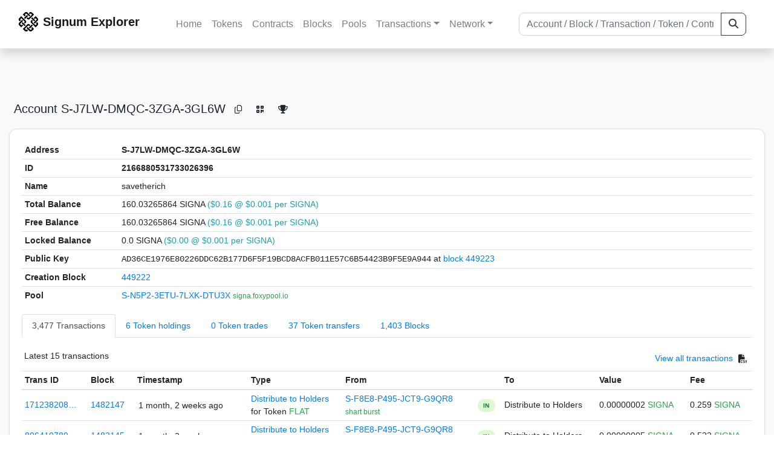

--- FILE ---
content_type: text/html; charset=utf-8
request_url: https://chain.signum.network/address/2166880531733026396
body_size: 7149
content:


<!doctype html>
<html lang="en">

<head>
  <meta charset="utf-8">
  <meta name="viewport" content="width=device-width, initial-scale=1, maximum-scale=1, shrink-to-fit=no">
  <meta name="keywords" content="sustainable, blockchain, crypto, minable, HDD, greencoin, singa, SIGNA">
  <meta property="og:title" content="Signum Explorer - Smart. Secure. Sustainable.">
  <meta name="twitter:title" content="Signum Explorer - Smart. Secure. Sustainable.">
  <meta property="og:image" content="https://signum.network/assets/img/seo/Signum_blue.png">
  <meta property="og:description" content="
S-J7LW-DMQC-3ZGA-3GL6W
savetherich
">
  <meta name="description"
    content="The easiest and most trusted Signum transaction search engine and blockchain explorer.">
  <title>Signum Explorer  - Account S-J7LW-DMQC-3ZGA-3GL6W</title>
  <link href="/static/favicon.png" rel="icon">
  <link rel="stylesheet" href="https://cdn.jsdelivr.net/npm/bootstrap@4.6.2/dist/css/bootstrap.min.css" integrity="sha384-xOolHFLEh07PJGoPkLv1IbcEPTNtaed2xpHsD9ESMhqIYd0nLMwNLD69Npy4HI+N" crossorigin="anonymous">
  <link rel="stylesheet" href="/static/css/style.css?v=h">
  <link rel="stylesheet" type="text/css" href="/static/fontawesome-free-6.5.2-web/css/all.min.css" />
</head>
<body>
  
  <div class="wrapper">
    
      <header>
        <nav class="navbar navbar-expand-lg navbar-light fixed-top border-bottom shadow mb-3">
          <div class="container" style="max-width: 1400px !important;">
          <a class="mb-2" href="/"><img alt="LOGO" src="/static/logo.svg" height="32px"></a>
          <a class="p-2" href="/">
          
            <span class="navbar-brand my-0 mr-auto mb-2 font-weight-bold">Signum Explorer</span><br />
          
            
          </a>
          <button class="navbar-toggler" type="button" data-toggle="collapse" data-target="#navbarsMenu"
            aria-controls="navbarsMenu" aria-expanded="false" aria-label="Toggle navigation">
            <span class="navbar-toggler-icon"></span>
          </button>
          <div class="collapse navbar-collapse justify-content-md-center pl-4" id="navbarsMenu">
            <ul class="navbar-nav">
              <li class="nav-item">
                <a class="nav-link" href="/">Home</a>
              </li>
              <li class="nav-item">
                <a class="nav-link" href="/assets/">Tokens</a>
              </li>
              <li class="nav-item">
                <a class="nav-link" href="/ats/">Contracts</a>
              </li>
              <li class="nav-item">
                <a class="nav-link" href="/blocks/">Blocks</a>
              </li>
              <li class="nav-item">
                <a class="nav-link" href="/pools/">Pools</a>
              </li>
              <li class="nav-item dropdown">
                <a class="nav-link dropdown-toggle" href="#" id="transactions-nav" data-toggle="dropdown"
                  aria-haspopup="true" aria-expanded="false">Transactions</a>
                <div class="dropdown-menu" aria-labelledby="transactions-nav">
                  <a class="dropdown-item" href="/txsPending/">Pending Transactions</a>
                  <a class="dropdown-item" href="/txs/">Confirmed Transactions</a>
                  <a class="dropdown-item" href="/sub/">Auto-Payments</a>
                  <a class="dropdown-item" href="/alias/">Aliases</a>
                </div>
              </li>
              <li class="nav-item dropdown">
                <a class="nav-link dropdown-toggle" href="#" id="peers-nav" data-toggle="dropdown" aria-haspopup="true"
                  aria-expanded="false">Network</a>
                <div class="dropdown-menu" aria-labelledby="peers-nav">
                  <a class="dropdown-item" href="/accounts/">Top Accounts</a>
                  <a class="dropdown-item" href="/peers/">Nodes List</a>
                  <a class="dropdown-item" href="/peers-charts/">Nodes Distribution</a>
                </div>
              </li>
            </ul>
          </div>
          
          <form class="form-inline my-2 my-lg-0 input-group col-lg-4" action="/search/">
            <input class="form-control" type="text" name="q"
              placeholder="Account / Block / Transaction / Token / Contract" title="Fill to search" aria-label="Search">
            <div class="input-group-append">
              <button class="btn btn-outline-dark my-sm-0" type="submit" name="submit" value="Search"><i
                  class="fas fa-search"></i></button>
            </div>
          </form>
          
          </div>
        </nav>
      </header>
      <main role="main">
        <div class="container">
          <div class="text-center mb-5">
          </div>
          
          
  <!-- QRModal -->
  <div class="modal fade" id="QRModal" tabindex="-1" role="dialog" aria-labelledby="QRModalLabel" aria-hidden="true">
    <div class="modal-dialog modal-sm" role="document">
      <div class="modal-content">
        <div class="modal-header">
          <h5 class="modal-title text-break small" id="QRModalLabel">S-J7LW-DMQC-3ZGA-3GL6W</h5>
          <button type="button" class="close" data-dismiss="modal" aria-label="Close">
            <span aria-hidden="true">&times;</span>
          </button>
        </div>
        <div class="modal-body text-center">
          <div id="qr_code" title="S-S-J7LW-DMQC-3ZGA-3GL6W"></div>
        </div>
      </div>
    </div>
  </div>

  <h5 class="p-2">Account<br class="d-md-none" /> S-J7LW-DMQC-3ZGA-3GL6W
    <a class="btn btn-sm btn-icon btn-light rounded-circle copy-btn" href="#" data-clipboard-text="S-J7LW-DMQC-3ZGA-3GL6W"><i class="far fa-copy"></i></a>
    <a class="btn btn-sm btn-icon btn-light rounded-circle" href="#" data-toggle="modal" data-target="#QRModal" title="Click to view QR Code"><i class="fa fa-qrcode"></i></a>
    <a class="btn btn-sm btn-icon btn-light rounded-circle copy-btn" title="Click to view SignaRank" href="https://signarank.club/address/2166880531733026396" target="_blank"><i class="fa fa-trophy"></i></a>
  </h5>

  <div class="card-deck mb-3">
    <div class="card mb-4 shadow-sm">
      <div class="card-body">

        <div class="table-responsive">
          <table class="table small table-sm">
            <tbody>
            <tr>
              <th>Address</th>
              <th>S-J7LW-DMQC-3ZGA-3GL6W
                
              </th>
              </tr>
            <tr>
              <th style="width: 160px;">ID</th>
              <th>2166880531733026396</th>
            </tr>
            
            <tr>
              <th>Name</th>
              <td style="word-wrap: break-word; max-width: 250px">savetherich</td>
            </tr>
            
            
            <tr>
              <th>Total Balance</th>
              <td>
                160.03265864 SIGNA<br class="d-md-none" />
                <span class="text-info">($0.16 @ $0.001 per SIGNA)</span>
              </td>
            </tr>
            <tr>
              <th>Free Balance</th>
              <td>
                160.03265864 SIGNA<br class="d-md-none" />
                <span class="text-info">($0.16 @ $0.001 per SIGNA)</span>
              </td>
            </tr>
            <tr>
              <th>Locked Balance</th>
              <td>
                0.0 SIGNA<br class="d-md-none" />
                <span class="text-info">($0.00 @ $0.001 per SIGNA)</span>
              </td>
            </tr>
            
            
            <tr>
              <th>Public Key</th>
              <td style="word-wrap: break-word; max-width: 250px">
                
                  <span class="text-monospace">AD36CE1976E80226DDC62B177D6F5F19BCD8ACFB011E57C6B54423B9F5E9A944</span>
                  <br class="d-md-none" />
                  at <a href="/block/449223">block 449223</a>
                
              </td>
            </tr>
            
            <tr>
              <th>Creation Block</th>
              <td><a href="/block/449222">449222</a></td>
            </tr>
            
            <tr>
              <th>Pool</th>
              <td>
                
                  


  <a href="/address/13729039893708541600">
    S-N5P2-3ETU-7LXK-DTU3X
  </a>


  <br class="d-md-none" />

<small>
  
    <span class="text-success" title="signa.foxypool.io">signa.foxypool.io</span>
  
</small>

                
              </td>
            </tr>
            
            </tbody>
          </table>

          <nav>
            <div class="nav nav-tabs small" id="nav-tab" role="tablist">
              <a class="nav-item nav-link active" id="nav-transactions-tab" data-toggle="tab" href="#nav-transactions" role="tab" aria-controls="nav-transactions" aria-selected="true">3,477 Transactions</a>
              <a class="nav-item nav-link" id="nav-asset-hold-tab" data-toggle="tab" href="#nav-asset-hold" role="tab" aria-controls="nav-asset-hold" aria-selected="false">6 Token holdings</a>
              <a class="nav-item nav-link" id="nav-asset-trades-tab" data-toggle="tab" href="#nav-asset-trades" role="tab" aria-controls="nav-asset-trades" aria-selected="false">0 Token trades</a>
              <a class="nav-item nav-link" id="nav-asset-transfer-tab" data-toggle="tab" href="#nav-asset-transfer" role="tab" aria-controls="nav-asset-transfer" aria-selected="false">37 Token transfers</a>
              
              <a class="nav-item nav-link" id="nav-blocks-tab" data-toggle="tab" href="#nav-blocks" role="tab" aria-controls="nav-blocks" aria-selected="false">1,403 Blocks</a>
              
              
              
              
              
            </div>
          </nav>
          <div class="tab-content" id="nav-tabContent">
            <div class="tab-pane fade show active" id="nav-transactions" role="tabpanel" aria-labelledby="nav-transactions-tab">
              
                <p style="margin-top: 10px">
                  <div class="float-left small p-1">Latest 15 transactions</div>
                  <div class="float-right  small p-1">
                    <a href="/txs/?a=2166880531733026396">View all transactions</a>
                    <a class="btn btn-sm btn-icon btn-soft-secondary rounded-circle copy-btn px-1" title="Download the latest 2k txs" href="/csv/2166880531733026396"><i class="fas fa-file-csv"></i></a>
                  </div>
                </p>
                


<div class="table-responsive">
  <table class="table table-hover small table-sm">
    
    <thead>
    <tr>
      <th scope="col">Trans ID</th>
      <th scope="col">Block</th>
      <th scope="col">Timestamp</th>
      <th scope="col">Type</th>
      <th scope="col">From</th>
      <th scope="col"></th>
      <th scope="col">To</th>
      <th scope="col">Value</th>
      <th scope="col">Fee</th>
    </tr>
    </thead>
    <tbody>
    
      <tr>
        <td><a href="/tx/17123820888434338363">171238208…</a></td>
        <td class=" "><a href="/block/1482147">1482147</a></td>
        <td><div class="truncate">1 month, 2 weeks ago</div></td>
        <td class="text-nowrap">
          
            <span><a href="/distribution/?a=17123820888434338363">Distribute to Holders</a></span>
            <br>
            <span>for Token </span>
            <span class="text-success">  FLAT</span>
          
          
          
        </td>
        <td class="text-nowrap">
          


  <a href="/address/16383752021174819206">
    S-F8E8-P495-JCT9-G9QR8
  </a>


  <br>

<small>
  
    <span class="text-success" title="shart burst">shart burst</span>
  
</small>

        </td>
        <td>
          
            
              <span class="text-center font-weight-bold rounded-pill" style="background-color: rgb(222, 249, 210)!important; color: rgb(35, 118, 64); line-height: 1.6; font-size: .61rem; width: 100%!important; display: inline-block; padding: .2rem .5rem;">
                IN</span>
            
          
        </td>
        <td class="text-nowrap">
          
            Distribute to Holders
          
        </td>
          <td class="text-nowrap">
                    
              <span>0.00000002</span>
              <span class="text-success"> SIGNA </span><br>
            
                      
            
            
          </td>
        <td class="text-nowrap">
          <span>0.259</span>
          <span class="text-success"> SIGNA </span>
        </td>
      </tr>
     
    
      <tr>
        <td><a href="/tx/8064107893625849635">806410789…</a></td>
        <td class=" "><a href="/block/1482145">1482145</a></td>
        <td><div class="truncate">1 month, 2 weeks ago</div></td>
        <td class="text-nowrap">
          
            <span><a href="/distribution/?a=8064107893625849635">Distribute to Holders</a></span>
            <br>
            <span>for Token </span>
            <span class="text-success">  420</span>
          
          
          
        </td>
        <td class="text-nowrap">
          


  <a href="/address/16383752021174819206">
    S-F8E8-P495-JCT9-G9QR8
  </a>


  <br>

<small>
  
    <span class="text-success" title="shart burst">shart burst</span>
  
</small>

        </td>
        <td>
          
            
              <span class="text-center font-weight-bold rounded-pill" style="background-color: rgb(222, 249, 210)!important; color: rgb(35, 118, 64); line-height: 1.6; font-size: .61rem; width: 100%!important; display: inline-block; padding: .2rem .5rem;">
                IN</span>
            
          
        </td>
        <td class="text-nowrap">
          
            Distribute to Holders
          
        </td>
          <td class="text-nowrap">
                    
              <span>0.00000005</span>
              <span class="text-success"> SIGNA </span><br>
            
                      
            
            
          </td>
        <td class="text-nowrap">
          <span>0.522</span>
          <span class="text-success"> SIGNA </span>
        </td>
      </tr>
     
    
      <tr>
        <td><a href="/tx/1849945476505632521">184994547…</a></td>
        <td class=" "><a href="/block/1376794">1376794</a></td>
        <td><div class="truncate">11 months ago</div></td>
        <td class="text-nowrap">
          
            <span><a href="/distribution/?a=1849945476505632521">Distribute to Holders</a></span>
            <br>
            <span>for Token </span>
            <span class="text-success">  420</span>
          
          
          
        </td>
        <td class="text-nowrap">
          


  <a href="/address/16383752021174819206">
    S-F8E8-P495-JCT9-G9QR8
  </a>


  <br>

<small>
  
    <span class="text-success" title="shart burst">shart burst</span>
  
</small>

        </td>
        <td>
          
            
              <span class="text-center font-weight-bold rounded-pill" style="background-color: rgb(222, 249, 210)!important; color: rgb(35, 118, 64); line-height: 1.6; font-size: .61rem; width: 100%!important; display: inline-block; padding: .2rem .5rem;">
                IN</span>
            
          
        </td>
        <td class="text-nowrap">
          
            Distribute to Holders
          
        </td>
          <td class="text-nowrap">
                    
              <span>0.00000016</span>
              <span class="text-success"> SIGNA </span><br>
            
                      
            
            
          </td>
        <td class="text-nowrap">
          <span>0.526</span>
          <span class="text-success"> SIGNA </span>
        </td>
      </tr>
     
    
      <tr>
        <td><a href="/tx/6553749826304790554">655374982…</a></td>
        <td class=" "><a href="/block/1376793">1376793</a></td>
        <td><div class="truncate">11 months ago</div></td>
        <td class="text-nowrap">
          
            <span><a href="/distribution/?a=6553749826304790554">Distribute to Holders</a></span>
            <br>
            <span>for Token </span>
            <span class="text-success">  420</span>
          
          
          
        </td>
        <td class="text-nowrap">
          


  <a href="/address/16383752021174819206">
    S-F8E8-P495-JCT9-G9QR8
  </a>


  <br>

<small>
  
    <span class="text-success" title="shart burst">shart burst</span>
  
</small>

        </td>
        <td>
          
            
              <span class="text-center font-weight-bold rounded-pill" style="background-color: rgb(222, 249, 210)!important; color: rgb(35, 118, 64); line-height: 1.6; font-size: .61rem; width: 100%!important; display: inline-block; padding: .2rem .5rem;">
                IN</span>
            
          
        </td>
        <td class="text-nowrap">
          
            Distribute to Holders
          
        </td>
          <td class="text-nowrap">
                    
              <span>0.00000005</span>
              <span class="text-success"> SIGNA </span><br>
            
                      
            
            
          </td>
        <td class="text-nowrap">
          <span>0.526</span>
          <span class="text-success"> SIGNA </span>
        </td>
      </tr>
     
    
      <tr>
        <td><a href="/tx/13966254654093650082">139662546…</a></td>
        <td class=" "><a href="/block/1368111">1368111</a></td>
        <td><div class="truncate">11 months, 4 weeks ago</div></td>
        <td class="text-nowrap">
          
            <span><a href="/distribution/?a=13966254654093650082">Distribute to Holders</a></span>
            <br>
            <span>for Token </span>
            <span class="text-success">  420</span>
          
          
          
        </td>
        <td class="text-nowrap">
          


  <a href="/address/16661911573801858199">
    S-VX6R-BJXQ-XNPL-G2SGG
  </a>


  <br>

<small>
  
    <span class="text-success" title="Satoshi Mountain">Satoshi Mountain</span>
  
</small>

        </td>
        <td>
          
            
              <span class="text-center font-weight-bold rounded-pill" style="background-color: rgb(222, 249, 210)!important; color: rgb(35, 118, 64); line-height: 1.6; font-size: .61rem; width: 100%!important; display: inline-block; padding: .2rem .5rem;">
                IN</span>
            
          
        </td>
        <td class="text-nowrap">
          
            Distribute to Holders
          
        </td>
          <td class="text-nowrap">
                    
              <span>0.00000005</span>
              <span class="text-success"> SIGNA </span><br>
            
                      
            
            
          </td>
        <td class="text-nowrap">
          <span>0.526</span>
          <span class="text-success"> SIGNA </span>
        </td>
      </tr>
     
    
      <tr>
        <td><a href="/tx/2750065100886283803">275006510…</a></td>
        <td class=" "><a href="/block/1360331">1360331</a></td>
        <td><div class="truncate">1 year ago</div></td>
        <td class="text-nowrap">
          
            <span><a href="/distribution/?a=2750065100886283803">Distribute to Holders</a></span>
            <br>
            <span>for Token </span>
            <span class="text-success">  420</span>
          
          
          
        </td>
        <td class="text-nowrap">
          


  <a href="/address/16661911573801858199">
    S-VX6R-BJXQ-XNPL-G2SGG
  </a>


  <br>

<small>
  
    <span class="text-success" title="Satoshi Mountain">Satoshi Mountain</span>
  
</small>

        </td>
        <td>
          
            
              <span class="text-center font-weight-bold rounded-pill" style="background-color: rgb(222, 249, 210)!important; color: rgb(35, 118, 64); line-height: 1.6; font-size: .61rem; width: 100%!important; display: inline-block; padding: .2rem .5rem;">
                IN</span>
            
          
        </td>
        <td class="text-nowrap">
          
            Distribute to Holders
          
        </td>
          <td class="text-nowrap">
                    
              <span>0.00000055</span>
              <span class="text-success"> SIGNA </span><br>
            
                      
            
            
          </td>
        <td class="text-nowrap">
          <span>0.527</span>
          <span class="text-success"> SIGNA </span>
        </td>
      </tr>
     
    
      <tr>
        <td><a href="/tx/8815591837445407964">881559183…</a></td>
        <td class=" "><a href="/block/1360330">1360330</a></td>
        <td><div class="truncate">1 year ago</div></td>
        <td class="text-nowrap">
          
            <span><a href="/distribution/?a=8815591837445407964">Distribute to Holders</a></span>
            <br>
            <span>for Token </span>
            <span class="text-success">  FLAT</span>
          
          
          
        </td>
        <td class="text-nowrap">
          


  <a href="/address/16661911573801858199">
    S-VX6R-BJXQ-XNPL-G2SGG
  </a>


  <br>

<small>
  
    <span class="text-success" title="Satoshi Mountain">Satoshi Mountain</span>
  
</small>

        </td>
        <td>
          
            
              <span class="text-center font-weight-bold rounded-pill" style="background-color: rgb(222, 249, 210)!important; color: rgb(35, 118, 64); line-height: 1.6; font-size: .61rem; width: 100%!important; display: inline-block; padding: .2rem .5rem;">
                IN</span>
            
          
        </td>
        <td class="text-nowrap">
          
            Distribute to Holders
          
        </td>
          <td class="text-nowrap">
                    
              <span>0.0000001</span>
              <span class="text-success"> SIGNA </span><br>
            
                      
            
            
          </td>
        <td class="text-nowrap">
          <span>0.26</span>
          <span class="text-success"> SIGNA </span>
        </td>
      </tr>
     
    
      <tr>
        <td><a href="/tx/9908251344454072283">990825134…</a></td>
        <td class=" "><a href="/block/1351241">1351241</a></td>
        <td><div class="truncate">1 year, 1 month ago</div></td>
        <td class="text-nowrap">
          
            <span><a href="/distribution/?a=9908251344454072283">Distribute to Holders</a></span>
            <br>
            <span>for Token </span>
            <span class="text-success">  FLAT</span>
          
          
          
        </td>
        <td class="text-nowrap">
          


  <a href="/address/16383752021174819206">
    S-F8E8-P495-JCT9-G9QR8
  </a>


  <br>

<small>
  
    <span class="text-success" title="shart burst">shart burst</span>
  
</small>

        </td>
        <td>
          
            
              <span class="text-center font-weight-bold rounded-pill" style="background-color: rgb(222, 249, 210)!important; color: rgb(35, 118, 64); line-height: 1.6; font-size: .61rem; width: 100%!important; display: inline-block; padding: .2rem .5rem;">
                IN</span>
            
          
        </td>
        <td class="text-nowrap">
          
            Distribute to Holders
          
        </td>
          <td class="text-nowrap">
                    
              <span>0.00000005</span>
              <span class="text-success"> SIGNA </span><br>
            
                      
            
            
          </td>
        <td class="text-nowrap">
          <span>0.26</span>
          <span class="text-success"> SIGNA </span>
        </td>
      </tr>
     
    
      <tr>
        <td><a href="/tx/368682917936049329">368682917…</a></td>
        <td class=" "><a href="/block/1348106">1348106</a></td>
        <td><div class="truncate">1 year, 1 month ago</div></td>
        <td class="text-nowrap">
          
            <span><a href="/distribution/?a=368682917936049329">Distribute to Holders</a></span>
            <br>
            <span>for Token </span>
            <span class="text-success">  420</span>
          
          
          
        </td>
        <td class="text-nowrap">
          


  <a href="/address/16383752021174819206">
    S-F8E8-P495-JCT9-G9QR8
  </a>


  <br>

<small>
  
    <span class="text-success" title="shart burst">shart burst</span>
  
</small>

        </td>
        <td>
          
            
              <span class="text-center font-weight-bold rounded-pill" style="background-color: rgb(222, 249, 210)!important; color: rgb(35, 118, 64); line-height: 1.6; font-size: .61rem; width: 100%!important; display: inline-block; padding: .2rem .5rem;">
                IN</span>
            
          
        </td>
        <td class="text-nowrap">
          
            Distribute to Holders
          
        </td>
          <td class="text-nowrap">
                    
              <span>0.0</span>
              <span class="text-success"> SIGNA </span><br>
            
                      
            
            
          </td>
        <td class="text-nowrap">
          <span>0.522</span>
          <span class="text-success"> SIGNA </span>
        </td>
      </tr>
     
    
      <tr>
        <td><a href="/tx/6250166743679734513">625016674…</a></td>
        <td class=" "><a href="/block/1309233">1309233</a></td>
        <td><div class="truncate">1 year, 5 months ago</div></td>
        <td class="text-nowrap">
          
            <span><a href="/distribution/?a=6250166743679734513">Distribute to Holders</a></span>
            <br>
            <span>for Token </span>
            <span class="text-success">  FLAT</span>
          
          
          
        </td>
        <td class="text-nowrap">
          


  <a href="/address/16383752021174819206">
    S-F8E8-P495-JCT9-G9QR8
  </a>


  <br>

<small>
  
    <span class="text-success" title="shart burst">shart burst</span>
  
</small>

        </td>
        <td>
          
            
              <span class="text-center font-weight-bold rounded-pill" style="background-color: rgb(222, 249, 210)!important; color: rgb(35, 118, 64); line-height: 1.6; font-size: .61rem; width: 100%!important; display: inline-block; padding: .2rem .5rem;">
                IN</span>
            
          
        </td>
        <td class="text-nowrap">
          
            Distribute to Holders
          
        </td>
          <td class="text-nowrap">
                    
              <span>0.00000002</span>
              <span class="text-success"> SIGNA </span><br>
            
                      
            
            
          </td>
        <td class="text-nowrap">
          <span>0.259</span>
          <span class="text-success"> SIGNA </span>
        </td>
      </tr>
     
    
      <tr>
        <td><a href="/tx/7538147938665931761">753814793…</a></td>
        <td class=" "><a href="/block/1309232">1309232</a></td>
        <td><div class="truncate">1 year, 5 months ago</div></td>
        <td class="text-nowrap">
          
            <span><a href="/distribution/?a=7538147938665931761">Distribute to Holders</a></span>
            <br>
            <span>for Token </span>
            <span class="text-success">  420</span>
          
          
          
        </td>
        <td class="text-nowrap">
          


  <a href="/address/16383752021174819206">
    S-F8E8-P495-JCT9-G9QR8
  </a>


  <br>

<small>
  
    <span class="text-success" title="shart burst">shart burst</span>
  
</small>

        </td>
        <td>
          
            
              <span class="text-center font-weight-bold rounded-pill" style="background-color: rgb(222, 249, 210)!important; color: rgb(35, 118, 64); line-height: 1.6; font-size: .61rem; width: 100%!important; display: inline-block; padding: .2rem .5rem;">
                IN</span>
            
          
        </td>
        <td class="text-nowrap">
          
            Distribute to Holders
          
        </td>
          <td class="text-nowrap">
                    
              <span>0.00000012</span>
              <span class="text-success"> SIGNA </span><br>
            
                      
            
            
          </td>
        <td class="text-nowrap">
          <span>0.522</span>
          <span class="text-success"> SIGNA </span>
        </td>
      </tr>
     
    
      <tr>
        <td><a href="/tx/16647825081396991498">166478250…</a></td>
        <td class=" "><a href="/block/1308010">1308010</a></td>
        <td><div class="truncate">1 year, 5 months ago</div></td>
        <td class="text-nowrap">
          
            <span><a href="/distribution/?a=16647825081396991498">Distribute to Holders</a></span>
            <br>
            <span>for Token </span>
            <span class="text-success">  420</span>
          
          
          
        </td>
        <td class="text-nowrap">
          


  <a href="/address/16383752021174819206">
    S-F8E8-P495-JCT9-G9QR8
  </a>


  <br>

<small>
  
    <span class="text-success" title="shart burst">shart burst</span>
  
</small>

        </td>
        <td>
          
            
              <span class="text-center font-weight-bold rounded-pill" style="background-color: rgb(222, 249, 210)!important; color: rgb(35, 118, 64); line-height: 1.6; font-size: .61rem; width: 100%!important; display: inline-block; padding: .2rem .5rem;">
                IN</span>
            
          
        </td>
        <td class="text-nowrap">
          
            Distribute to Holders
          
        </td>
          <td class="text-nowrap">
                    
              <span>0.0</span>
              <span class="text-success"> SIGNA </span><br>
            
                      
            
            
          </td>
        <td class="text-nowrap">
          <span>0.522</span>
          <span class="text-success"> SIGNA </span>
        </td>
      </tr>
     
    
      <tr>
        <td><a href="/tx/12139030705902560236">121390307…</a></td>
        <td class=" "><a href="/block/1293390">1293390</a></td>
        <td><div class="truncate">1 year, 6 months ago</div></td>
        <td class="text-nowrap">
          
            <span><a href="/distribution/?a=12139030705902560236">Distribute to Holders</a></span>
            <br>
            <span>for Token </span>
            <span class="text-success">  420</span>
          
          
          
        </td>
        <td class="text-nowrap">
          


  <a href="/address/16383752021174819206">
    S-F8E8-P495-JCT9-G9QR8
  </a>


  <br>

<small>
  
    <span class="text-success" title="shart burst">shart burst</span>
  
</small>

        </td>
        <td>
          
            
              <span class="text-center font-weight-bold rounded-pill" style="background-color: rgb(222, 249, 210)!important; color: rgb(35, 118, 64); line-height: 1.6; font-size: .61rem; width: 100%!important; display: inline-block; padding: .2rem .5rem;">
                IN</span>
            
          
        </td>
        <td class="text-nowrap">
          
            Distribute to Holders
          
        </td>
          <td class="text-nowrap">
                    
              <span>0.00000005</span>
              <span class="text-success"> SIGNA </span><br>
            
                      
            
            
          </td>
        <td class="text-nowrap">
          <span>0.52</span>
          <span class="text-success"> SIGNA </span>
        </td>
      </tr>
     
    
      <tr>
        <td><a href="/tx/12190661081809626392">121906610…</a></td>
        <td class=" "><a href="/block/1291021">1291021</a></td>
        <td><div class="truncate">1 year, 6 months ago</div></td>
        <td class="text-nowrap">
          
            <span><a href="/distribution/?a=12190661081809626392">Distribute to Holders</a></span>
            <br>
            <span>for Token </span>
            <span class="text-success">  420</span>
          
          
          
        </td>
        <td class="text-nowrap">
          


  <a href="/address/16383752021174819206">
    S-F8E8-P495-JCT9-G9QR8
  </a>


  <br>

<small>
  
    <span class="text-success" title="shart burst">shart burst</span>
  
</small>

        </td>
        <td>
          
            
              <span class="text-center font-weight-bold rounded-pill" style="background-color: rgb(222, 249, 210)!important; color: rgb(35, 118, 64); line-height: 1.6; font-size: .61rem; width: 100%!important; display: inline-block; padding: .2rem .5rem;">
                IN</span>
            
          
        </td>
        <td class="text-nowrap">
          
            Distribute to Holders
          
        </td>
          <td class="text-nowrap">
                    
              <span>0.00000005</span>
              <span class="text-success"> SIGNA </span><br>
            
                      
            
            
          </td>
        <td class="text-nowrap">
          <span>0.52</span>
          <span class="text-success"> SIGNA </span>
        </td>
      </tr>
     
    
      <tr>
        <td><a href="/tx/12193496962558785237">121934969…</a></td>
        <td class=" "><a href="/block/1281936">1281936</a></td>
        <td><div class="truncate">1 year, 7 months ago</div></td>
        <td class="text-nowrap">
          
            <span><a href="/distribution/?a=12193496962558785237">Distribute to Holders</a></span>
            <br>
            <span>for Token </span>
            <span class="text-success">  420</span>
          
          
          
        </td>
        <td class="text-nowrap">
          


  <a href="/address/16383752021174819206">
    S-F8E8-P495-JCT9-G9QR8
  </a>


  <br>

<small>
  
    <span class="text-success" title="shart burst">shart burst</span>
  
</small>

        </td>
        <td>
          
            
              <span class="text-center font-weight-bold rounded-pill" style="background-color: rgb(222, 249, 210)!important; color: rgb(35, 118, 64); line-height: 1.6; font-size: .61rem; width: 100%!important; display: inline-block; padding: .2rem .5rem;">
                IN</span>
            
          
        </td>
        <td class="text-nowrap">
          
            Distribute to Holders
          
        </td>
          <td class="text-nowrap">
                    
              <span>0.00000017</span>
              <span class="text-success"> SIGNA </span><br>
            
                      
            
            
          </td>
        <td class="text-nowrap">
          <span>0.518</span>
          <span class="text-success"> SIGNA </span>
        </td>
      </tr>
     
    
    </tbody>
  </table>
</div>
<script>
function disableEmptyInputs(form) {
  var controls = form.elements;
  for (var i=0, iLen=controls.length; i<iLen; i++) {
    controls[i].disabled = controls[i].value == '';
  }
}
</script>

                <div class="float-right  small p-1">
                  <a href="/txs/?a=2166880531733026396">View all transactions</a>
                  <a class="btn btn-sm btn-icon btn-soft-secondary rounded-circle copy-btn px-1" title="Download the latest 2k txs" href="/csv/2166880531733026396"><i class="fas fa-file-csv"></i></a>
                </div>
              
            </div>

            <div class="tab-pane fade" id="nav-asset-hold" role="tabpanel" aria-labelledby="nav-asset-hold-tab">
              
                <p class=style="margin-top: 10px">
                  <div class="float-left small p-1">Account holds 6 tokens</div>
                </p>
                <div class="lazy-tab" data-url="/address/2166880531733026396?tab=assets"></div>
              
            </div>

            <div class="tab-pane fade" id="nav-asset-trades" role="tabpanel" aria-labelledby="nav-asset-trades-tab">
              
                <p class="small p-1" style="margin-top: 10px">No trades found</p>
              
            </div>

            <div class="tab-pane fade" id="nav-asset-transfer" role="tabpanel" aria-labelledby="nav-asset-transfer-tab">
              
                <p style="margin-top: 10px">
                  <div class="float-left small p-1">Latest 15 token transfers</div>
                  <div class="float-right  small p-1">
                    <a href="/asset/transfers?a=2166880531733026396">View all transfers</a>
                  </div>
                </p>
                <div class="lazy-tab" data-url="/address/2166880531733026396?tab=transfers"></div>
                <div class="float-right  small p-1">
                  <a href="/asset/transfers?a=2166880531733026396">View all transfers</a>
                </div>
              
            </div>


            <div class="tab-pane fade" id="nav-ats" role="tabpanel" aria-labelledby="nav-ats-tab">
              
                <p class="small p-1" style="margin-top: 10px">No contracts deployed</p>
              
            </div>


            <div class="tab-pane fade" id="nav-blocks" role="tabpanel" aria-labelledby="nav-blocks-tab">
              
                <p style="margin-top: 10px">
                  <div class="float-left small p-1">Latest 15 forged blocks</div>
                  <div class="float-right  small p-1">
                    <a href="/blocks/?m=2166880531733026396">View all blocks</a>
                  </div>
                </p>
                <div class="lazy-tab" data-url="/address/2166880531733026396?tab=mined_blocks"></div>
                <div class="float-right  small p-1">
                  <a href="/blocks/?m=2166880531733026396">View all blocks</a>
                </div>
              
            </div>
            <div class="tab-pane fade" id="nav-cashback" role="tabpanel" aria-labelledby="nav-casback-tab">
              
                <p class="small p-1" style="margin-top: 10px">No cashback received</p>
              
            </div>
            <div class="tab-pane fade" id="nav-alias" role="tabpanel" aria-labelledby="nav-alias-tab">
              
                <p class="small p-1" style="margin-top: 10px">No aliases found</p>
              
                  <div class="float-right  small p-1">
                    <a href="/alias/?a=2166880531733026396">View all Aliases</a>
                  </div>
            </div>
            <div class="tab-pane fade" id="nav-subscription" role="tabpanel" aria-labelledby="nav-subscription-tab">
              
                <p class="small p-1" style="margin-top: 10px">No auto-payments found</p>
              
                  <div class="float-right  small p-1">
                    <a href="/sub/?a=2166880531733026396">View all Auto-Payments</a>
                  </div>
            </div>


          </div>

        </div>

      </div>
    </div>
  </div>
<div id="avatarModal" class="modal fade" tabindex="-1" role="dialog" aria-hidden="true">
    <div class="modal-dialog modal-lg">
        <div class="modal-content">
            <div class="modal-body p-0 text-center bg-alt">
                <img src=" " id="avatarImage" class="loaded-image mx-auto img-fluid">
            </div>
        </div>
    </div>
</div>

        </div>
      </main>
      <div id="push"></div>
    </div>
    <footer class="footer mt-5 py-3 shadow-sm">
      <div class="footerex">
        <div class="containft">
          <div class="colft">
            <h1>Resources</h1>
            <span class="line" style="width: 40px;margin-bottom: 10px;"></span>
            <ul>
              <li><a class="normlink" href="https://www.signum.network/wallet.html" target="_blank">Wallets &
                  Node</a></li>
              <li><a class="normlink" href="https://www.signum.network/mining.html" target="_blank">Mining</a>
              </li>
              <li><a class="normlink" href="https://www.signum.network/exchanges.html" target="_blank">Exchanges</a>
              </li>
              <li><a class="normlink" href="https://www.signum.network/styleguide.html" target="_blank">Styleguide</a>
              </li>
            </ul>
          </div>
          <div class="colft">
            <h1>Development</h1>
            <span class="line" style="width: 40px;margin-bottom: 10px;"></span>
            <ul>
              <li><a class="normlink" href="https://github.com/signum-network" target="_blank">GitHub Signum</a>
              </li>
              <li><a class="normlink" href="https://github.com/btdex" target="_blank">GitHub BTDEX</a></li>
              <li><a class="normlink mb-5" href="https://github.com/signum-network/signum-smartj" target="_blank">GitHub
                  SmartJ</a></li>
            </ul>
          </div>
          <div class="colft">
            <h1>Signum-Network</h1>
            <span class="line" style="width: 40px;margin-bottom: 10px;"></span>
            <ul>
              <li><a class="normlink" href="https://signum.community/" target="_blank">Wiki</a></li>
              <li><a class="normlink" href="https://medium.com/signum-network" target="_blank">Medium</a></li>
              <li><a class="normlink" href="https://www.signum.network/privacypolicy.html" target="_blank">Privacy Policy</a></li>
              <li><a class="normlink mb-3" href="https://www.signum.network/disclaimer.html" target="_blank">Legal Disclaimer</a></li>
            </ul>
          </div>
          <div class="colft">
            <h1>Association</h1>
            <span class="line" style="width: 40px;margin-bottom: 10px;"></span>
            <ul>
              <li><a class="normlink" href="https://sna.signum.network/" target="_blank">SNA</a></li>
              <li><a class="border pl-1 pr-1 rounded border-primary bg-primary text-light text-decoration-none" href="https://sna.signum.network/donation.html" target="_blank">Donate
                  SNA</a></li>
            </ul>
          </div>
          <div class="colft social">
            <h1>Social</h1>
            <span class="line" style="width: 40px;margin-bottom: 15px;"></span>
            <ul>
              <a class="normlink" href="https://discord.gg/QHZkF4KHDS" target="_blank"><i
                  class="fab fa-discord fa-lg" data-toggle="modal" data-target="#QRModal" title="" data-original-title="Discord"></i></a>
              <a class="normlink" href="https://t.me/signumnetwork" target="_blank"><i
                  class="fab fa-telegram-plane fa-lg" data-toggle="modal" data-target="#QRModal" title="" data-original-title="Telegram"></i></a>
              <a class="normlink" href="https://twitter.com/signum_official" target="_blank"><i
                  class="fab fa-twitter fa-lg" data-toggle="modal" data-target="#QRModal" title="" data-original-title="Twitter"></i></a>
              <a class="normlink" href="https://www.reddit.com/r/Signum/" target="_blank"><i
                  class="fab fa-reddit fa-lg" data-toggle="modal" data-target="#QRModal" title="" data-original-title="Reddit"></i></a>
              <a class="normlink" href="https://www.youtube.com/c/SignumNetwork" target="_blank"><i
                  class="fab fa-youtube fa-lg" data-toggle="modal" data-target="#QRModal" title="" data-original-title="YouTube"></i></a><br><br>
            <li class="sig"><img alt="CoinGecko Logo" height="35px" src="/static/CoinGecko-logo-white.png"><br>
            Rates by CoinGecko</li>
            </ul>
            <ul>
            </ul>
          </div>
          <div class="clearfix"></div>
        </div>
      </div>
      <div class="container text-center sig">
        <br>
        Made with ❤️ by <a href="https://github.com/signum-network" class="normlink" target="_blank">Signum
          Network</a> @ (2019-2026)
        <br>
        
        
      </div>
    </footer>
    <script src="https://code.jquery.com/jquery-3.6.0.min.js" integrity="sha256-/xUj+3OJU5yExlq6GSYGSHk7tPXikynS7ogEvDej/m4=" crossorigin="anonymous"></script>
    <script src="https://cdn.jsdelivr.net/npm/popper.js@1.16.1/dist/umd/popper.min.js" integrity="sha384-9/reFTGAW83EW2RDu2S0VKaIzap3H66lZH81PoYlFhbGU+6BZp6G7niu735Sk7lN" crossorigin="anonymous"></script>
    <script src="https://cdn.jsdelivr.net/npm/bootstrap@4.6.2/dist/js/bootstrap.min.js" integrity="sha384-+sLIOodYLS7CIrQpBjl+C7nPvqq+FbNUBDunl/OZv93DB7Ln/533i8e/mZXLi/P+" crossorigin="anonymous"></script>    <script src="https://cdn.jsdelivr.net/npm/easyqrcodejs@4.4.10/src/easy.qrcode.js" integrity="sha384-ZstLT7ma1jjMbZ+hlNMNVzVjnN59eAqAqhaS2PuPfllOAkcCi7MPEZo39BVYGCsg" crossorigin="anonymous"></script>
    <script src="https://cdnjs.cloudflare.com/ajax/libs/clipboard.js/2.0.4/clipboard.min.js" integrity="sha256-FiZwavyI2V6+EXO1U+xzLG3IKldpiTFf3153ea9zikQ=" crossorigin="anonymous"></script>
    
    <script>
      clipboard = new ClipboardJS('.copy-btn');

      $('.copy-btn').tooltip({
        title: 'Copy to clipboard',
      });

      $(function () {
        $('[data-toggle="modal"]').tooltip();
        $('[data-title]').tooltip();
      });

      clipboard.on('success', function (e) {
        $(e.trigger)
          .attr('data-original-title', 'Copied!')
          .tooltip('show')
          .blur()
          .attr('data-original-title', 'Copy to clipboard')
      });
    </script>
    <script>
      $(document).ready(function () {
        $('#back-to-top').fadeOut(1);
        $(window).scroll(function () {
          if ($(this).scrollTop() > 50) {
            $('#back-to-top').fadeIn();
          } else {
            $('#back-to-top').fadeOut();
          }
        });
        // scroll body to 0px on click
        $('#back-to-top').click(function () {
          $('body,html').animate({
            scrollTop: 0
          }, 400);
          return false;
        });
      });
    </script>
    
<script>
    var qrcode = new QRCode(document.getElementById("qr_code"), {
        text: "S-J7LW-DMQC-3ZGA-3GL6W",
        dotScale: .7,
        backgroundImage: "/static/Signum_Logomark_blue_filled.svg",
        backgroundImageAlpha: .3,
        logoBackgroundTransparent: true,
        correctLevel: QRCode.CorrectLevel.H,
    }); 
</script>
<script>
    $('#avatarModal').on('show.bs.modal', function (e) {
       $('#avatarImage').attr("src",$(e.relatedTarget).data("large-src"));
    });
</script>
<script>
  window.onload = function () {

    const fields = document.getElementsByName('src44field');
    if (!fields || fields.length === 0) return;

    for (const field of fields) {
      const source = field.textContent?.trim() ?? '';
      if (!source) continue;

      try {
        const obj = JSON.parse(source);

        const name = (obj.nm ?? '').toString().trim();
        const description = (obj.ds ?? '').toString().trim();
        const web = (obj.hp ?? '').toString().trim();

        let avatarHtml = '';
        if (obj.av && typeof obj.av === 'object') {
          const cid = Object.keys(obj.av)[0] ?? '';
          if (cid) {
            avatarHtml =
              '<a href="#avatarModal" data-large-src="https://ipfs.io/ipfs/' + cid + '" data-toggle="modal">' +
              '<img src="https://ipfs.io/ipfs/' + cid + '" style="border-radius: 10%; height: 65px; width: 65px; object-fit: cover; object-position: center;">' +
              '</a>';
          }
        }

        // only render blocks if data exists
        let html = "<div style='display: inline-block; text-align: center;'>";
        if (avatarHtml) html += avatarHtml;

        if (name) {
          if (avatarHtml) html += "<br>";
          html += "<strong>" + name + "</strong>";
        }
        html += "</div>";

        if (description) {
          html += "<br>" + description;
        }

        if (web) {
          html += '<br><a href="' + web + '" target="_blank" rel="noopener noreferrer">' + web + "</a>";
        }

        field.innerHTML = html;

      } catch (e) {
        console.error("SRC44 JSON parse failed:", e, source);
      }
    }
  }
</script>
<script>
  $(function () {
    $('a[data-toggle="tab"]').on('shown.bs.tab', function (e) {
      var target = $($(e.target).attr('href'));
      var container = target.find('.lazy-tab');
      if (container.length && container.is(':empty')) {
        container.html(
          '<div class="text-center my-4"><div class="spinner-border" role="status"><span class="sr-only">Loading...</span></div></div>'
        );
        $.get(container.data('url'), function (data) {
          container.html(data);
        });
      }
    });
  });
</script>

<a id="back-to-top" href="#" class="border btn btn-light back-to-top" role="button" style="display:inline;"><i class="fas fa-chevron-up"></i></a>
<script defer src="https://static.cloudflareinsights.com/beacon.min.js/vcd15cbe7772f49c399c6a5babf22c1241717689176015" integrity="sha512-ZpsOmlRQV6y907TI0dKBHq9Md29nnaEIPlkf84rnaERnq6zvWvPUqr2ft8M1aS28oN72PdrCzSjY4U6VaAw1EQ==" data-cf-beacon='{"version":"2024.11.0","token":"0d34ba055a164f52b3f8e0ad592cf0d8","server_timing":{"name":{"cfCacheStatus":true,"cfEdge":true,"cfExtPri":true,"cfL4":true,"cfOrigin":true,"cfSpeedBrain":true},"location_startswith":null}}' crossorigin="anonymous"></script>
</body>

</html>
